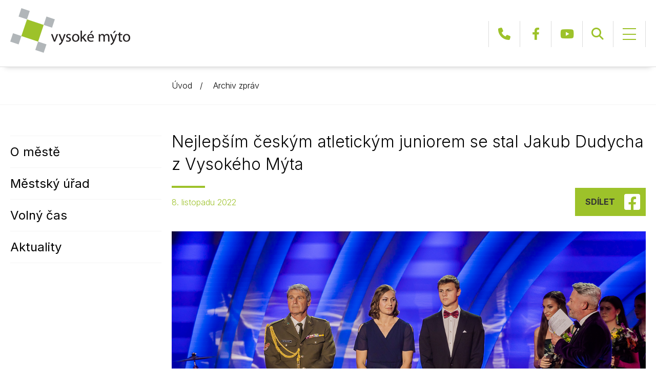

--- FILE ---
content_type: text/html; charset=UTF-8
request_url: https://www.vysoke-myto.cz/archiv-zprav/nejlepsim-ceskym-atletickym-juniorem-se-stal-jakub-dudycha-z-vysokeho-myta/
body_size: 12926
content:
<!DOCTYPE html>
<!-- BEGIN html -->
<html lang="cs">
 
<!-- BEGIN head -->
<head>

	<meta charset="UTF-8">
	<meta name="viewport" content="width=device-width, initial-scale=1">
	<title>Nejlepším českým atletickým juniorem se stal Jakub Dudycha z Vysokého Mýta &#8211; Město Vysoké Mýto</title>
<meta name='robots' content='max-image-preview:large' />
<link rel='dns-prefetch' href='//fonts.googleapis.com' />
<link rel="alternate" type="application/rss+xml" title="Město Vysoké Mýto &raquo; RSS zdroj" href="https://www.vysoke-myto.cz/feed/" />
<link rel="alternate" type="application/rss+xml" title="Město Vysoké Mýto &raquo; RSS komentářů" href="https://www.vysoke-myto.cz/comments/feed/" />
<link rel="alternate" type="application/rss+xml" title="Město Vysoké Mýto &raquo; RSS komentářů pro Nejlepším českým atletickým juniorem se stal Jakub Dudycha z Vysokého Mýta" href="https://www.vysoke-myto.cz/archiv-zprav/nejlepsim-ceskym-atletickym-juniorem-se-stal-jakub-dudycha-z-vysokeho-myta/feed/" />
<link rel="alternate" title="oEmbed (JSON)" type="application/json+oembed" href="https://www.vysoke-myto.cz/wp-json/oembed/1.0/embed?url=https%3A%2F%2Fwww.vysoke-myto.cz%2Farchiv-zprav%2Fnejlepsim-ceskym-atletickym-juniorem-se-stal-jakub-dudycha-z-vysokeho-myta%2F" />
<link rel="alternate" title="oEmbed (XML)" type="text/xml+oembed" href="https://www.vysoke-myto.cz/wp-json/oembed/1.0/embed?url=https%3A%2F%2Fwww.vysoke-myto.cz%2Farchiv-zprav%2Fnejlepsim-ceskym-atletickym-juniorem-se-stal-jakub-dudycha-z-vysokeho-myta%2F&#038;format=xml" />
<style id='wp-img-auto-sizes-contain-inline-css'>
img:is([sizes=auto i],[sizes^="auto," i]){contain-intrinsic-size:3000px 1500px}
/*# sourceURL=wp-img-auto-sizes-contain-inline-css */
</style>
<style id='wp-emoji-styles-inline-css'>

	img.wp-smiley, img.emoji {
		display: inline !important;
		border: none !important;
		box-shadow: none !important;
		height: 1em !important;
		width: 1em !important;
		margin: 0 0.07em !important;
		vertical-align: -0.1em !important;
		background: none !important;
		padding: 0 !important;
	}
/*# sourceURL=wp-emoji-styles-inline-css */
</style>
<style id='wp-block-library-inline-css'>
:root{--wp-block-synced-color:#7a00df;--wp-block-synced-color--rgb:122,0,223;--wp-bound-block-color:var(--wp-block-synced-color);--wp-editor-canvas-background:#ddd;--wp-admin-theme-color:#007cba;--wp-admin-theme-color--rgb:0,124,186;--wp-admin-theme-color-darker-10:#006ba1;--wp-admin-theme-color-darker-10--rgb:0,107,160.5;--wp-admin-theme-color-darker-20:#005a87;--wp-admin-theme-color-darker-20--rgb:0,90,135;--wp-admin-border-width-focus:2px}@media (min-resolution:192dpi){:root{--wp-admin-border-width-focus:1.5px}}.wp-element-button{cursor:pointer}:root .has-very-light-gray-background-color{background-color:#eee}:root .has-very-dark-gray-background-color{background-color:#313131}:root .has-very-light-gray-color{color:#eee}:root .has-very-dark-gray-color{color:#313131}:root .has-vivid-green-cyan-to-vivid-cyan-blue-gradient-background{background:linear-gradient(135deg,#00d084,#0693e3)}:root .has-purple-crush-gradient-background{background:linear-gradient(135deg,#34e2e4,#4721fb 50%,#ab1dfe)}:root .has-hazy-dawn-gradient-background{background:linear-gradient(135deg,#faaca8,#dad0ec)}:root .has-subdued-olive-gradient-background{background:linear-gradient(135deg,#fafae1,#67a671)}:root .has-atomic-cream-gradient-background{background:linear-gradient(135deg,#fdd79a,#004a59)}:root .has-nightshade-gradient-background{background:linear-gradient(135deg,#330968,#31cdcf)}:root .has-midnight-gradient-background{background:linear-gradient(135deg,#020381,#2874fc)}:root{--wp--preset--font-size--normal:16px;--wp--preset--font-size--huge:42px}.has-regular-font-size{font-size:1em}.has-larger-font-size{font-size:2.625em}.has-normal-font-size{font-size:var(--wp--preset--font-size--normal)}.has-huge-font-size{font-size:var(--wp--preset--font-size--huge)}.has-text-align-center{text-align:center}.has-text-align-left{text-align:left}.has-text-align-right{text-align:right}.has-fit-text{white-space:nowrap!important}#end-resizable-editor-section{display:none}.aligncenter{clear:both}.items-justified-left{justify-content:flex-start}.items-justified-center{justify-content:center}.items-justified-right{justify-content:flex-end}.items-justified-space-between{justify-content:space-between}.screen-reader-text{border:0;clip-path:inset(50%);height:1px;margin:-1px;overflow:hidden;padding:0;position:absolute;width:1px;word-wrap:normal!important}.screen-reader-text:focus{background-color:#ddd;clip-path:none;color:#444;display:block;font-size:1em;height:auto;left:5px;line-height:normal;padding:15px 23px 14px;text-decoration:none;top:5px;width:auto;z-index:100000}html :where(.has-border-color){border-style:solid}html :where([style*=border-top-color]){border-top-style:solid}html :where([style*=border-right-color]){border-right-style:solid}html :where([style*=border-bottom-color]){border-bottom-style:solid}html :where([style*=border-left-color]){border-left-style:solid}html :where([style*=border-width]){border-style:solid}html :where([style*=border-top-width]){border-top-style:solid}html :where([style*=border-right-width]){border-right-style:solid}html :where([style*=border-bottom-width]){border-bottom-style:solid}html :where([style*=border-left-width]){border-left-style:solid}html :where(img[class*=wp-image-]){height:auto;max-width:100%}:where(figure){margin:0 0 1em}html :where(.is-position-sticky){--wp-admin--admin-bar--position-offset:var(--wp-admin--admin-bar--height,0px)}@media screen and (max-width:600px){html :where(.is-position-sticky){--wp-admin--admin-bar--position-offset:0px}}

/*# sourceURL=wp-block-library-inline-css */
</style><style id='global-styles-inline-css'>
:root{--wp--preset--aspect-ratio--square: 1;--wp--preset--aspect-ratio--4-3: 4/3;--wp--preset--aspect-ratio--3-4: 3/4;--wp--preset--aspect-ratio--3-2: 3/2;--wp--preset--aspect-ratio--2-3: 2/3;--wp--preset--aspect-ratio--16-9: 16/9;--wp--preset--aspect-ratio--9-16: 9/16;--wp--preset--color--black: #000000;--wp--preset--color--cyan-bluish-gray: #abb8c3;--wp--preset--color--white: #ffffff;--wp--preset--color--pale-pink: #f78da7;--wp--preset--color--vivid-red: #cf2e2e;--wp--preset--color--luminous-vivid-orange: #ff6900;--wp--preset--color--luminous-vivid-amber: #fcb900;--wp--preset--color--light-green-cyan: #7bdcb5;--wp--preset--color--vivid-green-cyan: #00d084;--wp--preset--color--pale-cyan-blue: #8ed1fc;--wp--preset--color--vivid-cyan-blue: #0693e3;--wp--preset--color--vivid-purple: #9b51e0;--wp--preset--gradient--vivid-cyan-blue-to-vivid-purple: linear-gradient(135deg,rgb(6,147,227) 0%,rgb(155,81,224) 100%);--wp--preset--gradient--light-green-cyan-to-vivid-green-cyan: linear-gradient(135deg,rgb(122,220,180) 0%,rgb(0,208,130) 100%);--wp--preset--gradient--luminous-vivid-amber-to-luminous-vivid-orange: linear-gradient(135deg,rgb(252,185,0) 0%,rgb(255,105,0) 100%);--wp--preset--gradient--luminous-vivid-orange-to-vivid-red: linear-gradient(135deg,rgb(255,105,0) 0%,rgb(207,46,46) 100%);--wp--preset--gradient--very-light-gray-to-cyan-bluish-gray: linear-gradient(135deg,rgb(238,238,238) 0%,rgb(169,184,195) 100%);--wp--preset--gradient--cool-to-warm-spectrum: linear-gradient(135deg,rgb(74,234,220) 0%,rgb(151,120,209) 20%,rgb(207,42,186) 40%,rgb(238,44,130) 60%,rgb(251,105,98) 80%,rgb(254,248,76) 100%);--wp--preset--gradient--blush-light-purple: linear-gradient(135deg,rgb(255,206,236) 0%,rgb(152,150,240) 100%);--wp--preset--gradient--blush-bordeaux: linear-gradient(135deg,rgb(254,205,165) 0%,rgb(254,45,45) 50%,rgb(107,0,62) 100%);--wp--preset--gradient--luminous-dusk: linear-gradient(135deg,rgb(255,203,112) 0%,rgb(199,81,192) 50%,rgb(65,88,208) 100%);--wp--preset--gradient--pale-ocean: linear-gradient(135deg,rgb(255,245,203) 0%,rgb(182,227,212) 50%,rgb(51,167,181) 100%);--wp--preset--gradient--electric-grass: linear-gradient(135deg,rgb(202,248,128) 0%,rgb(113,206,126) 100%);--wp--preset--gradient--midnight: linear-gradient(135deg,rgb(2,3,129) 0%,rgb(40,116,252) 100%);--wp--preset--font-size--small: 13px;--wp--preset--font-size--medium: 20px;--wp--preset--font-size--large: 36px;--wp--preset--font-size--x-large: 42px;--wp--preset--spacing--20: 0.44rem;--wp--preset--spacing--30: 0.67rem;--wp--preset--spacing--40: 1rem;--wp--preset--spacing--50: 1.5rem;--wp--preset--spacing--60: 2.25rem;--wp--preset--spacing--70: 3.38rem;--wp--preset--spacing--80: 5.06rem;--wp--preset--shadow--natural: 6px 6px 9px rgba(0, 0, 0, 0.2);--wp--preset--shadow--deep: 12px 12px 50px rgba(0, 0, 0, 0.4);--wp--preset--shadow--sharp: 6px 6px 0px rgba(0, 0, 0, 0.2);--wp--preset--shadow--outlined: 6px 6px 0px -3px rgb(255, 255, 255), 6px 6px rgb(0, 0, 0);--wp--preset--shadow--crisp: 6px 6px 0px rgb(0, 0, 0);}:where(.is-layout-flex){gap: 0.5em;}:where(.is-layout-grid){gap: 0.5em;}body .is-layout-flex{display: flex;}.is-layout-flex{flex-wrap: wrap;align-items: center;}.is-layout-flex > :is(*, div){margin: 0;}body .is-layout-grid{display: grid;}.is-layout-grid > :is(*, div){margin: 0;}:where(.wp-block-columns.is-layout-flex){gap: 2em;}:where(.wp-block-columns.is-layout-grid){gap: 2em;}:where(.wp-block-post-template.is-layout-flex){gap: 1.25em;}:where(.wp-block-post-template.is-layout-grid){gap: 1.25em;}.has-black-color{color: var(--wp--preset--color--black) !important;}.has-cyan-bluish-gray-color{color: var(--wp--preset--color--cyan-bluish-gray) !important;}.has-white-color{color: var(--wp--preset--color--white) !important;}.has-pale-pink-color{color: var(--wp--preset--color--pale-pink) !important;}.has-vivid-red-color{color: var(--wp--preset--color--vivid-red) !important;}.has-luminous-vivid-orange-color{color: var(--wp--preset--color--luminous-vivid-orange) !important;}.has-luminous-vivid-amber-color{color: var(--wp--preset--color--luminous-vivid-amber) !important;}.has-light-green-cyan-color{color: var(--wp--preset--color--light-green-cyan) !important;}.has-vivid-green-cyan-color{color: var(--wp--preset--color--vivid-green-cyan) !important;}.has-pale-cyan-blue-color{color: var(--wp--preset--color--pale-cyan-blue) !important;}.has-vivid-cyan-blue-color{color: var(--wp--preset--color--vivid-cyan-blue) !important;}.has-vivid-purple-color{color: var(--wp--preset--color--vivid-purple) !important;}.has-black-background-color{background-color: var(--wp--preset--color--black) !important;}.has-cyan-bluish-gray-background-color{background-color: var(--wp--preset--color--cyan-bluish-gray) !important;}.has-white-background-color{background-color: var(--wp--preset--color--white) !important;}.has-pale-pink-background-color{background-color: var(--wp--preset--color--pale-pink) !important;}.has-vivid-red-background-color{background-color: var(--wp--preset--color--vivid-red) !important;}.has-luminous-vivid-orange-background-color{background-color: var(--wp--preset--color--luminous-vivid-orange) !important;}.has-luminous-vivid-amber-background-color{background-color: var(--wp--preset--color--luminous-vivid-amber) !important;}.has-light-green-cyan-background-color{background-color: var(--wp--preset--color--light-green-cyan) !important;}.has-vivid-green-cyan-background-color{background-color: var(--wp--preset--color--vivid-green-cyan) !important;}.has-pale-cyan-blue-background-color{background-color: var(--wp--preset--color--pale-cyan-blue) !important;}.has-vivid-cyan-blue-background-color{background-color: var(--wp--preset--color--vivid-cyan-blue) !important;}.has-vivid-purple-background-color{background-color: var(--wp--preset--color--vivid-purple) !important;}.has-black-border-color{border-color: var(--wp--preset--color--black) !important;}.has-cyan-bluish-gray-border-color{border-color: var(--wp--preset--color--cyan-bluish-gray) !important;}.has-white-border-color{border-color: var(--wp--preset--color--white) !important;}.has-pale-pink-border-color{border-color: var(--wp--preset--color--pale-pink) !important;}.has-vivid-red-border-color{border-color: var(--wp--preset--color--vivid-red) !important;}.has-luminous-vivid-orange-border-color{border-color: var(--wp--preset--color--luminous-vivid-orange) !important;}.has-luminous-vivid-amber-border-color{border-color: var(--wp--preset--color--luminous-vivid-amber) !important;}.has-light-green-cyan-border-color{border-color: var(--wp--preset--color--light-green-cyan) !important;}.has-vivid-green-cyan-border-color{border-color: var(--wp--preset--color--vivid-green-cyan) !important;}.has-pale-cyan-blue-border-color{border-color: var(--wp--preset--color--pale-cyan-blue) !important;}.has-vivid-cyan-blue-border-color{border-color: var(--wp--preset--color--vivid-cyan-blue) !important;}.has-vivid-purple-border-color{border-color: var(--wp--preset--color--vivid-purple) !important;}.has-vivid-cyan-blue-to-vivid-purple-gradient-background{background: var(--wp--preset--gradient--vivid-cyan-blue-to-vivid-purple) !important;}.has-light-green-cyan-to-vivid-green-cyan-gradient-background{background: var(--wp--preset--gradient--light-green-cyan-to-vivid-green-cyan) !important;}.has-luminous-vivid-amber-to-luminous-vivid-orange-gradient-background{background: var(--wp--preset--gradient--luminous-vivid-amber-to-luminous-vivid-orange) !important;}.has-luminous-vivid-orange-to-vivid-red-gradient-background{background: var(--wp--preset--gradient--luminous-vivid-orange-to-vivid-red) !important;}.has-very-light-gray-to-cyan-bluish-gray-gradient-background{background: var(--wp--preset--gradient--very-light-gray-to-cyan-bluish-gray) !important;}.has-cool-to-warm-spectrum-gradient-background{background: var(--wp--preset--gradient--cool-to-warm-spectrum) !important;}.has-blush-light-purple-gradient-background{background: var(--wp--preset--gradient--blush-light-purple) !important;}.has-blush-bordeaux-gradient-background{background: var(--wp--preset--gradient--blush-bordeaux) !important;}.has-luminous-dusk-gradient-background{background: var(--wp--preset--gradient--luminous-dusk) !important;}.has-pale-ocean-gradient-background{background: var(--wp--preset--gradient--pale-ocean) !important;}.has-electric-grass-gradient-background{background: var(--wp--preset--gradient--electric-grass) !important;}.has-midnight-gradient-background{background: var(--wp--preset--gradient--midnight) !important;}.has-small-font-size{font-size: var(--wp--preset--font-size--small) !important;}.has-medium-font-size{font-size: var(--wp--preset--font-size--medium) !important;}.has-large-font-size{font-size: var(--wp--preset--font-size--large) !important;}.has-x-large-font-size{font-size: var(--wp--preset--font-size--x-large) !important;}
/*# sourceURL=global-styles-inline-css */
</style>

<style id='classic-theme-styles-inline-css'>
/*! This file is auto-generated */
.wp-block-button__link{color:#fff;background-color:#32373c;border-radius:9999px;box-shadow:none;text-decoration:none;padding:calc(.667em + 2px) calc(1.333em + 2px);font-size:1.125em}.wp-block-file__button{background:#32373c;color:#fff;text-decoration:none}
/*# sourceURL=/wp-includes/css/classic-themes.min.css */
</style>
<link rel="stylesheet" href="https://fonts.googleapis.com/css2?family=Inter%3Awght%40300%3B400%3B500%3B600%3B700&#038;subset=latin%2Clatin-ext&#038;ver=6.9" media="all">
<link rel="stylesheet" href="https://www.vysoke-myto.cz/wp-content/themes/vysoke-myto-theme/css/fontawesome.min.css?ver=6.9" media="all">
<link rel="stylesheet" href="https://www.vysoke-myto.cz/wp-content/themes/vysoke-myto-theme/css/bootstrap.min.css?ver=6.9" media="all">
<link rel="stylesheet" href="https://www.vysoke-myto.cz/wp-content/themes/vysoke-myto-theme/css/ekko-lightbox.min.css?ver=6.9" media="all">
<link rel="stylesheet" href="https://www.vysoke-myto.cz/wp-content/themes/vysoke-myto-theme/style.css?ver=14" media="all">
<script src="https://www.vysoke-myto.cz/wp-includes/js/jquery/jquery.min.js?ver=3.7.1" id="jquery-core-js"></script>
<link rel="https://api.w.org/" href="https://www.vysoke-myto.cz/wp-json/" /><link rel="alternate" title="JSON" type="application/json" href="https://www.vysoke-myto.cz/wp-json/wp/v2/posts/903" /><link rel="EditURI" type="application/rsd+xml" title="RSD" href="https://www.vysoke-myto.cz/xmlrpc.php?rsd" />
<meta name="generator" content="WordPress 6.9" />
<link rel="canonical" href="https://www.vysoke-myto.cz/archiv-zprav/nejlepsim-ceskym-atletickym-juniorem-se-stal-jakub-dudycha-z-vysokeho-myta/" />
<link rel='shortlink' href='https://www.vysoke-myto.cz/?p=903' />
<meta name="cdp-version" content="1.5.0" /><link rel="icon" href="https://www.vysoke-myto.cz/wp-content/uploads/2023/03/favicon.png" sizes="32x32" />
<link rel="icon" href="https://www.vysoke-myto.cz/wp-content/uploads/2023/03/favicon.png" sizes="192x192" />
<link rel="apple-touch-icon" href="https://www.vysoke-myto.cz/wp-content/uploads/2023/03/favicon.png" />
<meta name="msapplication-TileImage" content="https://www.vysoke-myto.cz/wp-content/uploads/2023/03/favicon.png" />
 
<!-- END head -->
</head>
 
<!-- BEGIN body -->
<body class="wp-singular post-template-default single single-post postid-903 single-format-standard wp-theme-vysoke-myto-theme">

<header>
	<div class="container">
		<div class="brand"><a href="https://www.vysoke-myto.cz/">Město Vysoké Mýto</a></div>
		<nav>
			<div class="header">
					<ul class="menu">
						<li class="with"><a href="https://www.vysoke-myto.cz/o-meste/">O městě</a>								<div class="sub"><div class="sub-container"><ul class="col-lg-3">
							<li><a href="https://www.vysoke-myto.cz/o-meste/mesto/">Město</a>								<ul>
								<li><a href="https://www.vysoke-myto.cz/o-meste/mesto/historie-mesta/">Historie města</a></li>
								<li><a href="https://www.vysoke-myto.cz/o-meste/mesto/pamatky/">Památky</a></li>
								<li><a href="https://www.vysoke-myto.cz/o-meste/mesto/partnerska-mesta/">Partnerská města</a></li>
								<li><a href="https://www.vysoke-myto.cz/o-meste/mesto/podporujeme/">Podporujeme</a>								<ul>
									<li><a href="http://www.vysokomytsko.cz/" class="custom" target="_blank">Mikroregion Vysokomýtsko</a></li>
									<li><a href="http://hasici.vmyto.cz/" class="custom" target="_blank">Sbor dobrovolných hasičů</a></li>
									<li><a href="https://www.muzeum-myto.cz/cs/sodomkovo-vm" class="custom" target="_blank">Sodomkovo Vysoké Mýto</a></li>
									<li><a href="https://www.hudbapomaha.cz/" class="custom" target="_blank">Festival Hudba pomáhá</a></li>
									</ul></li>
									</ul></li>
								</ul><ul class="col-lg-3">
							<li><a href="https://www.vysoke-myto.cz/o-meste/skolstvi/">Školství</a>								<ul>
								<li><a href="https://www.vysoke-myto.cz/o-meste/skolstvi/materske-skoly/">Mateřské školy</a></li>
								<li><a href="https://www.vysoke-myto.cz/o-meste/skolstvi/zakladni-skoly/">Základní školy</a></li>
								<li><a href="https://www.vysoke-myto.cz/o-meste/skolstvi/stredni-skoly/">Střední školy</a></li>
								<li><a href="https://www.vysoke-myto.cz/o-meste/skolstvi/detske-skupiny/">Dětské skupiny</a></li>
								<li><a href="https://www.svc-mikado.cz/" class="custom" target="_blank">Mikádo</a></li>
									</ul></li>
								</ul><ul class="col-lg-3">
							<li><a href="https://www.vysoke-myto.cz/o-meste/zdravotnictvi/">Zdravotnictví</a>								<ul>
								<li><a href="https://www.vysoke-myto.cz/o-meste/zdravotnictvi/nemocnice/">Nemocnice</a></li>
								<li><a href="https://www.vysoke-myto.cz/o-meste/zdravotnictvi/ordinace-lekaru/">Ordinace lékařů</a>								<ul>
									<li><a href="https://www.vysoke-myto.cz/o-meste/zdravotnictvi/ordinace-lekaru/ordinace-pro-deti-a-dorost/">Ordinace pro děti a dorost</a></li>
									<li><a href="https://www.vysoke-myto.cz/o-meste/zdravotnictvi/ordinace-lekaru/ordinace-pro-dospele/">Ordinace pro dospělé</a></li>
									<li><a href="https://www.vysoke-myto.cz/o-meste/zdravotnictvi/ordinace-lekaru/zubni-ordinace/">Zubní ordinace</a></li>
									<li><a href="https://www.vysoke-myto.cz/o-meste/zdravotnictvi/ordinace-lekaru/ostatni-ordinace/">Ostatní ordinace</a></li>
									<li><a href="https://www.vysoke-myto.cz/o-meste/zdravotnictvi/ordinace-lekaru/veterinari/">Veterináři</a></li>
									</ul></li>
								<li><a href="https://www.vysoke-myto.cz/o-meste/zdravotnictvi/pohotovost/">Pohotovost</a></li>
									</ul></li>
								</ul><ul class="col-lg-3">
							<li><a href="https://www.vysoke-myto.cz/o-meste/sluzby-a-organizace-mesta/">Služby a organizace města</a>								<ul>
								<li><a href="http://www.tsvmyto.cz/" class="custom" target="_blank">Technické služby</a></li>
								<li><a href="http://www.mbp.cz/" class="custom" target="_blank">Městský bytový podnik</a></li>
								<li><a href="http://www.lesyvm.cz/" class="custom" target="_blank">Městské lesy</a></li>
								<li><a href="http://www.vodovody-vm.cz/" class="custom" target="_blank">Vodovody a kanalizace</a></li>
								<li><a href="https://www.sportcentrum-vm.cz/" class="custom" target="_blank">Sportcentrum Vysoké Mýto</a></li>
								<li><a href="http://vmkulturni.cz/" class="custom" target="_blank">Vysokomýtská kulturní</a></li>
									</ul></li>
									</ul></div></div></li>
						<li class="with"><a href="https://www.vysoke-myto.cz/mestsky-urad/">Městský úřad</a>								<div class="sub"><div class="sub-container"><ul class="col-lg-3">
							<li><a href="https://www.vysoke-myto.cz/mestsky-urad/samosprava/">Samospráva</a>								<ul>
								<li><a href="https://www.vysoke-myto.cz/mestsky-urad/samosprava/zastupitelstvo-mesta/">Zastupitelstvo města</a>								<ul>
									<li><a href="https://www.vysoke-myto.cz/mestsky-urad/samosprava/zastupitelstvo-mesta/usneseni-zastupitelstva-mesta/">Usnesení</a></li>
									<li><a href="https://www.vysoke-myto.cz/mestsky-urad/samosprava/zastupitelstvo-mesta/vybory/">Výbory</a></li>
									<li><a href="https://www.vysoke-myto.cz/mestsky-urad/samosprava/zastupitelstvo-mesta/terminy/">Termíny</a></li>
									</ul></li>
								<li><a href="https://www.vysoke-myto.cz/mestsky-urad/samosprava/rada-mesta/">Rada města</a>								<ul>
									<li><a href="https://www.vysoke-myto.cz/mestsky-urad/samosprava/rada-mesta/usneseni-rady-mesta/">Usnesení</a></li>
									<li><a href="https://www.vysoke-myto.cz/mestsky-urad/samosprava/rada-mesta/komise/">Komise</a></li>
									<li><a href="https://www.vysoke-myto.cz/mestsky-urad/samosprava/rada-mesta/terminy-rada-mesta/">Termíny</a></li>
									</ul></li>
								<li><a href="https://www.vysoke-myto.cz/mestsky-urad/samosprava/symboly-mesta/">Symboly města</a></li>
									</ul></li>
								</ul><ul class="col-lg-3">
							<li><a href="https://www.vysoke-myto.cz/mestsky-urad/vysoke-myto/">Městský úřad Vysoké Mýto</a>								<ul>
								<li><a href="https://www.vysoke-myto.cz/mestsky-urad/vysoke-myto/vedeni-uradu/">Vedení úřadu</a></li>
								<li><a href="https://www.vysoke-myto.cz/mestsky-urad/vysoke-myto/organizacni-struktura/">Organizační struktura</a></li>
								<li><a href="https://www.vysoke-myto.cz/mestsky-urad/vysoke-myto/zvlastni-organy-mesta/">Zvláštní orgány města</a></li>
								<li><a href="https://www.vysoke-myto.cz/mestsky-urad/vysoke-myto/mestska-policie/">Městská policie</a></li>
								<li><a href="https://www.vysoke-myto.cz/mestsky-urad/vysoke-myto/kariera/">Kariéra</a></li>
									</ul></li>
								</ul><ul class="col-lg-3">
							<li><a href="https://www.vysoke-myto.cz/mestsky-urad/informace/">Informace</a>								<ul>
								<li><a href="https://www.vysoke-myto.cz/mestsky-urad/informace/povinne-informace/">Povinné informace</a></li>
								<li><a href="https://www.vysoke-myto.cz/mestsky-urad/informace/strategicke-dokumenty/">Strategické dokumenty</a></li>
								<li><a href="https://www.vysoke-myto.cz/mestsky-urad/informace/uredni-deska/">Úřední deska</a></li>
								<li><a href="https://www.vysoke-myto.cz/mestsky-urad/informace/vyhlasky-a-narizeni/">Vyhlášky a nařízení</a></li>
								<li><a href="https://www.vysoke-myto.cz/mestsky-urad/informace/rozpocty/">Rozpočty</a></li>
								<li><a href="https://portal.gov.cz/" class="custom" target="_blank">Životní situace</a></li>
								<li><a href="https://www.vysoke-myto.cz/mestsky-urad/informace/krizove-informace/">Krizové informace</a></li>
								<li><a href="https://projekty.vysoke-myto.cz/" class="custom" target="_blank">Stavby a investice</a></li>
								<li><a href="https://www.vysoke-myto.cz/mestsky-urad/informace/dotace-a-projekty/">Dotace a projekty</a></li>
								<li><a href="https://www.vysoke-myto.cz/mestsky-urad/informace/odpady/">Odpady</a></li>
								<li><a href="https://www.vysoke-myto.cz/mestsky-urad/informace/ztraty-a-nalezy/">Ztráty a nálezy</a></li>
									</ul></li>
								</ul><ul class="col-lg-3">
							<li><a href="https://www.vysoke-myto.cz/mestsky-urad/e-radnice/">E-radnice</a>								<ul>
								<li><a href="https://www.vysoke-myto.cz/mestsky-urad/e-radnice/formulare/">Formuláře</a></li>
								<li><a href="https://www.vysoke-myto.cz/mestsky-urad/e-radnice/elektronicka-podatelna/">Elektronická podatelna</a></li>
								<li><a href="https://lepsi.vysoke-myto.cz/" class="custom" target="_blank">Lepší Mýto</a></li>
								<li><a href="https://www.gobec.cz/vysoke-myto/" class="custom" target="_blank">Mapový server</a></li>
								<li><a href="https://www.vysoke-myto.cz/mestsky-urad/e-radnice/online-kamery/">Online kamery</a></li>
								<li><a href="https://www.vysoke-myto.cz/mestsky-urad/e-radnice/informace-o-radarech/">Informace o radarech</a></li>
								<li><a href="https://www.vysoke-myto.cz/mestsky-urad/kontakty/">Kontakty</a></li>
									</ul></li>
									</ul></div></div></li>
						<li class="with"><a href="https://www.vysoke-myto.cz/volny-cas/">Volný čas</a>								<div class="sub"><div class="sub-container"><ul class="col-lg-3">
							<li><a href="https://infocentrum.vysoke-myto.cz/" class="custom" target="_blank">Infocentrum</a></li>
								</ul><ul class="col-lg-3">
							<li><a href="https://www.gobec.cz/vysoke-myto/" class="custom" target="_blank">Mapy města</a></li>
								</ul><ul class="col-lg-3">
							<li><a href="https://www.vysoke-myto.cz/volny-cas/kultura/">Kultura</a>								<ul>
								<li><a href="https://www.vysoke-myto.cz/volny-cas/kultura/vyznamne-mestske-akce/">Městské akce</a>								<ul>
									<li><a href="https://www.vysoke-myto.cz/volny-cas/kultura/vyznamne-mestske-akce/fotogalerie/">Fotogalerie</a></li>
									</ul></li>
								<li><a href="https://mklub.cz" class="custom" target="_blank">M-klub</a></li>
								<li><a href="https://www.knihovna-vm.cz/" class="custom" target="_blank">Městská knihovna</a></li>
								<li><a href="http://www.galerie-vm.cz/" class="custom" target="_blank">Městská galerie</a></li>
									</ul></li>
								</ul><ul class="col-lg-3">
							<li><a href="https://www.vysoke-myto.cz/volny-cas/sportovni-kluby-a-sportoviste/">Sportovní kluby a sportoviště</a>								<ul>
								<li><a href="https://www.vysoke-myto.cz/volny-cas/sportovni-kluby-a-sportoviste/sportovni-kluby/">Sportovní kluby</a></li>
								<li><a href="https://www.vysoke-myto.cz/volny-cas/sportovni-kluby-a-sportoviste/sportoviste/">Sportoviště</a></li>
									</ul></li>
							<li><a href="https://www.vysoke-myto.cz/volny-cas/cirkve/">Církve</a></li>
							<li><a href="https://www.vysoke-myto.cz/volny-cas/spolky/">Spolky</a></li>
									</ul></div></div></li>
						<li class="with"><a href="https://www.vysoke-myto.cz/aktuality/">Aktuality</a>								<div class="sub"><div class="sub-container"><ul class="col-lg-3">
							<li><a href="https://www.vysoke-myto.cz/aktuality/zivot-mesta/">Život města</a>								<ul>
								<li><a href="https://www.vysoke-myto.cz/aktuality/zivot-mesta/z-radnice/">Z radnice</a></li>
								<li><a href="https://www.vysoke-myto.cz/aktuality/zivot-mesta/z-kultury/">Kultura</a></li>
								<li><a href="https://www.vysoke-myto.cz/aktuality/zivot-mesta/ze-sportu/">Sport</a></li>
								<li><a href="https://www.vysoke-myto.cz/aktuality/zivot-mesta/ze-skol/">Školství</a></li>
								<li><a href="https://www.vysoke-myto.cz/aktuality/zivot-mesta/doprava/">Doprava</a></li>
								<li><a href="https://www.vysoke-myto.cz/aktuality/zivot-mesta/ostatni/">Ostatní</a></li>
									</ul></li>
								</ul><ul class="col-lg-3">
							<li><a href="https://www.vysoke-myto.cz/aktuality/kalendar/">Kalendář</a>								<ul>
								<li><a href="https://www.vysoke-myto.cz/aktuality/kalendar/kalendar-udalosti/">Kalendář událostí</a></li>
								<li><a href="https://www.vysoke-myto.cz/aktuality/kalendar/rocni-prehled-akci/">Roční přehled akcí</a></li>
									</ul></li>
								</ul><ul class="col-lg-3">
							<li><a href="https://www.vysoke-myto.cz/aktuality/vysokomytsky-zpravodaj/">Vysokomýtský zpravodaj</a>								<ul>
								<li><a href="https://www.vysoke-myto.cz/aktuality/vysokomytsky-zpravodaj/digitalni-vydani-zpravodaje/">Digitální vydání zpravodaje</a></li>
								<li><a href="https://www.vysoke-myto.cz/aktuality/vysokomytsky-zpravodaj/kontakty-inzerce/">Kontakty + inzerce</a></li>
								<li><a href="https://old.vysoke-myto.cz/rz/" class="custom" target="_blank">Přidat příspěvek</a></li>
									</ul></li>
								</ul><ul class="col-lg-3">
							<li><a href="https://www.vysoke-myto.cz/aktuality/kratce-z-radnice/">Krátce z radnice</a></li>
							<li><a href="https://www.youtube.com/@mestovysokemyto756/videos" class="custom" target="_blank">Videoreportáže</a></li>
							<li><a href="https://www.vysoke-myto.cz/aktuality/odber-novinek/">Odběr novinek</a></li>
							<li><a href="https://www.vysoke-myto.cz/archiv-zprav/">Archiv zpráv</a></li>
									</ul></div></div></li>
					</ul>
				<div class="form">
					<ul class="social">
						<li class="phone"><a href="tel:+420465466111">+420 465 466 111</a></li>
						<li class="facebook"><a href="https://www.facebook.com/mestovysokemyto/" target="_blank">Facebook</a></li>
						<li class="youtube"><a href="https://www.youtube.com/@mestovysokemyto756/videos" target="_blank">YouTube</a></li>
					</ul>
					<form action="https://www.vysoke-myto.cz/" method="post" class="search">
						<div>
							<input type="text" name="s" value="" placeholder="Hledat">
							<button type="submit" title="Hledat"></button>
						</div>
					</form>
				</div>
			</div>
			<div class="mobile">
				<strong><span></span><span></span><span></span></strong>
			</div>
		</nav>
	</div>
</header>
<main>
	<section id="path">
		<div class="container">
			<div class="row">
				<div class="col-md-9 offset-md-3">
					<ul>
						<li><a href="https://www.vysoke-myto.cz/">Úvod</a></li>
						<li><a href="https://www.vysoke-myto.cz/archiv-zprav/">Archiv zpráv</a></li>
					</ul>
				</div>
			</div>
		</div>
	</section>

	<section id="articles">
		<div class="container">
			<div class="row">
				<div class="submenu col-md-3">
		<ul>
			<li><a href="https://www.vysoke-myto.cz/o-meste/">O městě</a></li>
			<li><a href="https://www.vysoke-myto.cz/mestsky-urad/">Městský úřad</a></li>
			<li><a href="https://www.vysoke-myto.cz/volny-cas/">Volný čas</a></li>
			<li><a href="https://www.vysoke-myto.cz/aktuality/">Aktuality</a></li>
		</ul>
				</div>
				<div class="content col-md-9">
					<h1>Nejlepším českým atletickým juniorem se stal Jakub Dudycha z Vysokého Mýta</h1>
					<div class="detail">
						<div class="share">
							<div class="date">8. listopadu 2022</div>
							<a href="https://www.facebook.com/sharer/sharer.php?u=https%3A%2F%2Fwww.vysoke-myto.cz%2Farchiv-zprav%2Fnejlepsim-ceskym-atletickym-juniorem-se-stal-jakub-dudycha-z-vysokeho-myta%2F&amp;quote=Nejlep%C5%A1%C3%ADm+%C4%8Desk%C3%BDm+atletick%C3%BDm+juniorem+se+stal+Jakub+Dudycha+z+Vysok%C3%A9ho+M%C3%BDta" class="button">Sdílet</a>
						</div>
						<div class="img"><img src="https://www.vysoke-myto.cz/wp-content/uploads/2023/01/Jakub_Dudyycha._Foto_Soa_Maleterova.jpg" title="Nejlepším českým atletickým juniorem se stal Jakub Dudycha z Vysokého Mýta" alt="Nejlepším českým atletickým juniorem se stal Jakub Dudycha z Vysokého Mýta"></div>
						<h2>Slavnostní vyhlášení tradiční ankety Atlet roku 2022, které se konalo 5. listopadu v Praze, bylo svátečním večerem i pro vysokomýtský atletický klub. Ocenění Nejlepší junior obdržel půlkař Jakub Dudycha, který suverénně zvítězil na osmistovce na mistrovství Evropy atletů mladších osmnácti let v Jeruzalémě. Student gymnázia z Vysokého Mýta vedený trenérem Lukášem Dejdarem vylepšil na půlce české dorostenecké rekordy v hale i venku. Časem 1:48,58 ze Zlaté tretry se kvalifikoval i na juniorský světový šampionát do Cali, kde doběhl až do semifinále.</h2>
						<div class="text"><p>Student vysokomýtského gymnázia byl překvapen tím, že, ač ještě věkem dorostenec, dokázal tuto anketu vyhrát. Ta se vyhlašuje od roku 1962, od té doby byla jen jednou přerušena v roce 1969. Juniorská kategorie byla zavedena v rámci 27. ročníku pro rok 1988. Tehdy mezi juniory zazářili Robert Změlík a Šárka Kašpárková.</p>
<p>Jakub Dudycha má za sebou vynikající sezónu. Stal se juniorským mistrem Evropy v&nbsp;běhu na 800 metrů, dvakrát překonal národní rekord, postoupil do semifinále mistrovství světa juniorů, vybojoval několik mistrovských titulů a medailí na mistrovství České republiky mládeže a dokázal se svými výkony prosadit i v&nbsp;kategorii dospělých.</p>
<p>V&nbsp;rozhovoru pro portál Jsem atlet měl z vítězství v anketě a z&nbsp;ocenění Junior roku 2022 radost, ale již se chce soustředit na přípravu a další cíle v&nbsp;budoucnu, zejména na mistrovství Evropy juniorů. &nbsp;</p>
<p>V&nbsp;příštím roce ho totiž čeká juniorský šampionát starého kontinentu, kde bude chtít na svou výkonnost minimálně navázat. Jaký by chtěl běžet čas však sdělovat nechce, ale bude pracovat na dalším zlepšení svých výkonů. &nbsp;</p>
<p>Na vyhlášení ankety roku přijel přímo ze soustředění na Šumavě, kde naběhal spousty a spousty kilometrů. Nyní příprava bude pokračovat doma ve Vysokém Mýtě a na přelomu roku odjede Jakub Dudycha se svým trenérem na soustředění na Kanárské ostrovy.</p>
<p>Navázat na tak skvělou sezónu určitě nebude snadné, ale jsme rádi, že i ve velmi skromných podmínkách bez zimního zázemí se zatím daří Jakubovi výkonnostně růst.</p>
<p>Vysokomýtská atletika se mimo výkonů Jakuba Dudychy v&nbsp;roce 2022 může pochlubit i dalšími výsledky: titulem mistryně ČR v&nbsp;kategorii juniorek ve skoku vysokém Justýny Brýdlové, která se také prosadila až do reprezentace ČR, bronzovými medailisty z&nbsp;mistrovství ČR mládeže Nelou Rouhovou (skok daleký) a Pavlem Formánkem (přespolní běh), 4. místem na mistrovství ČR dospělých štafety 4&#215;100 metrů ženy, finálovými umístěními na mistrovství ČR žactva Alžběty Anny Podzimkové (5. na 60 metrů). V&nbsp;soutěžích družstev pak ženy vyhrály 2. národní ligu a vysokomýtské přípravky jasně ovládly krajskou soutěž jak mezi chlapci, tak i mezi děvčaty.</p>
<p>Titul Junior roku 2022 pro Jakuba Dudychu tak krásně doplnil tento úžasný atletický rok ve Vysokém Mýtě.</p>
<p>Lukáš Dejdar, trenér, AC Vysoké Mýto, Marie Lněničková&nbsp;</p>
<p>Foto Soňa Maléterová, zdroj <a href="http://www.atletika.cz">www.atletika.cz</a></p>
</div>
					</div>
				</div>
			</div>
		</div>
	</section>

	<section id="partners">
		<div class="container">
			<h2>Podporujeme</h2>
			<ul class="row">
				<li class="col-xl-2 col-md-4 col-6"><a href="https://www.vysokomytsko.cz/" target="_blank" style="background-image: url('https://www.vysoke-myto.cz/wp-content/uploads/2022/12/partner3.png');" title="Mikroregion Vysokomýtsko">Mikroregion Vysokomýtsko</a></li>
				<li class="col-xl-2 col-md-4 col-6"><a href="https://www.vennamesta.cz/" target="_blank" style="background-image: url('https://www.vysoke-myto.cz/wp-content/uploads/2022/12/partner2.png');" title="Královská věnná města">Královská věnná města</a></li>
				<li class="col-xl-2 col-md-4 col-6"><a href="https://www.ceskomoravskepomezi.cz/" target="_blank" style="background-image: url('https://www.vysoke-myto.cz/wp-content/uploads/2022/12/partner1.png');" title="Českomoravské pomezí turistická oblast">Českomoravské pomezí</a></li>
				<li class="col-xl-2 col-md-4 col-6"><a href="http://mas-lit.cz/" target="_blank" style="background-image: url('https://www.vysoke-myto.cz/wp-content/uploads/2022/12/partner4.png');" title="Dotace a projekty pro rozvoj Litomyšlska">MAS Litomyšlsko</a></li>
				<li class="col-xl-2 col-md-4 col-6"><a href="https://www.historickasidla.cz/" target="_blank" style="background-image: url('https://www.vysoke-myto.cz/wp-content/uploads/2022/12/partner5.png');" title="Sdružení historických sídel Čech, Moravy a Slezska">SHSČMS</a></li>
				<li class="col-xl-2 col-md-4 col-6"><a href="https://www.muzeum-myto.cz/cs" target="_blank" style="background-image: url('https://www.vysoke-myto.cz/wp-content/uploads/2022/12/partner6.png');" title="Regionální muzeum ve Vysokém Mýtě">Regionální muzeum</a></li>
			</ul>
		</div>
	</section></main>

<footer>
	<section id="footer">
		<div class="bg"></div>
		<div class="container">
			<div class="row">
				<div class="city col-lg-4 col-md-6">
					<h3>Město Vysoké Mýto</h3>
					<p><strong class="shadow">Adresa:</strong> B. Smetany 92,<br>566 01 Vysoké Mýto</p>
					<p><strong class="shadow">Telefon:</strong> <a href="tel:+420465466111">+420 465 466 111</a></p>
					<p><strong class="shadow">E-mail:</strong> <a href="mailto:radnice@vysoke-myto.cz">radnice@vysoke-myto.cz</a></p>
					<p><strong>ID datové schránky:</strong> 47jbpbt</p>
				</div>
				<div class="hours col-lg-4 col-md-6">
					<h3>Úřední hodiny</h3>
					<p><strong>Pondělí</strong> 7:30-11:30, 12:30-17:00</p>
					<p><strong>Úterý</strong> 7:30-11:30, 12:30-15:00</p>
					<p><strong>Středa</strong> 7:30-11:30, 12:30-17:00</p>
					<p><strong>Čtvrtek</strong> 7:30-11:30, 12:30-15:00</p>
					<p><strong>Pátek</strong> 7:30-11:30</p>
				</div>
				<div class="social col-lg-4 col-md-6">
					<h3>Sledujte naše město</h3>
					<ul>
						<li class="facebook"><a href="https://www.facebook.com/mestovysokemyto/" target="_blank">Facebook</a></li>
						<li class="youtube"><a href="https://www.youtube.com/@mestovysokemyto756/videos" target="_blank">YouTube</a></li>
					</ul>
				</div>
			</div>
		</div>
	</section>

	<section id="copyright">
		<div class="container">
			<div class="row">
				<div class="col-md-9 copy">
					<h2 class="brand"><a href="https://www.vysoke-myto.cz/">Město Vysoké Mýto</a></h2>
					<ul>
						<li><a href="https://www.vysoke-myto.cz/prohlaseni-pristupnosti/">Prohlášení přístupnosti</a></li>
						<li><a href="https://www.vysoke-myto.cz/ochrana-osobnich-udaju/">GDPR</a></li>
						<li><a href="https://www.vysoke-myto.cz/publicita-projektu/">Publicita projektu</a></li>
						<li><a href="https://www.vysoke-myto.cz/mapa-stranek/">Mapa stránek</a></li>
					</ul>
					<p>&copy; 2026 Všechna práva vyhrazena – použití obsahu či jeho části je umožněn pouze se souhlasem města Vysoké Mýto.</p>
				</div>
				<div class="col-md-3 created">
					<p>Created by <a href="https://www.mybsc.cz" target="_blank">BSC</a></p>
					<p>Powered by <a href="https://www.infocount.cz" target="_blank">infocount</a></p>
				</div>
			</div>
		</div>
	</section>

	<div id="back">
		<a href="#">Zpět na začátek stránky</a>
	</div>
</footer>

<!-- Theme Hook -->
<script type="speculationrules">
{"prefetch":[{"source":"document","where":{"and":[{"href_matches":"/*"},{"not":{"href_matches":["/wp-*.php","/wp-admin/*","/wp-content/uploads/*","/wp-content/*","/wp-content/plugins/*","/wp-content/themes/vysoke-myto-theme/*","/*\\?(.+)"]}},{"not":{"selector_matches":"a[rel~=\"nofollow\"]"}},{"not":{"selector_matches":".no-prefetch, .no-prefetch a"}}]},"eagerness":"conservative"}]}
</script>
<script>
	var relevanssi_rt_regex = /(&|\?)_(rt|rt_nonce)=(\w+)/g
	var newUrl = window.location.search.replace(relevanssi_rt_regex, '')
	history.replaceState(null, null, window.location.pathname + newUrl + window.location.hash)
</script>
<script src="https://www.vysoke-myto.cz/wp-content/themes/vysoke-myto-theme/js/jquery-3.6.0.min.js?ver=01112022" id="jquery-3.6-js"></script>
<script src="https://www.vysoke-myto.cz/wp-content/themes/vysoke-myto-theme/js/bootstrap.min.js?ver=01112022" id="bootstrap-js"></script>
<script src="https://www.vysoke-myto.cz/wp-content/themes/vysoke-myto-theme/js/ekko-lightbox.min.js?ver=01112022" id="ekko-lightbox-js"></script>
<script id="wp-emoji-settings" type="application/json">
{"baseUrl":"https://s.w.org/images/core/emoji/17.0.2/72x72/","ext":".png","svgUrl":"https://s.w.org/images/core/emoji/17.0.2/svg/","svgExt":".svg","source":{"concatemoji":"https://www.vysoke-myto.cz/wp-includes/js/wp-emoji-release.min.js?ver=6.9"}}
</script>
<script type="module">
/*! This file is auto-generated */
const a=JSON.parse(document.getElementById("wp-emoji-settings").textContent),o=(window._wpemojiSettings=a,"wpEmojiSettingsSupports"),s=["flag","emoji"];function i(e){try{var t={supportTests:e,timestamp:(new Date).valueOf()};sessionStorage.setItem(o,JSON.stringify(t))}catch(e){}}function c(e,t,n){e.clearRect(0,0,e.canvas.width,e.canvas.height),e.fillText(t,0,0);t=new Uint32Array(e.getImageData(0,0,e.canvas.width,e.canvas.height).data);e.clearRect(0,0,e.canvas.width,e.canvas.height),e.fillText(n,0,0);const a=new Uint32Array(e.getImageData(0,0,e.canvas.width,e.canvas.height).data);return t.every((e,t)=>e===a[t])}function p(e,t){e.clearRect(0,0,e.canvas.width,e.canvas.height),e.fillText(t,0,0);var n=e.getImageData(16,16,1,1);for(let e=0;e<n.data.length;e++)if(0!==n.data[e])return!1;return!0}function u(e,t,n,a){switch(t){case"flag":return n(e,"\ud83c\udff3\ufe0f\u200d\u26a7\ufe0f","\ud83c\udff3\ufe0f\u200b\u26a7\ufe0f")?!1:!n(e,"\ud83c\udde8\ud83c\uddf6","\ud83c\udde8\u200b\ud83c\uddf6")&&!n(e,"\ud83c\udff4\udb40\udc67\udb40\udc62\udb40\udc65\udb40\udc6e\udb40\udc67\udb40\udc7f","\ud83c\udff4\u200b\udb40\udc67\u200b\udb40\udc62\u200b\udb40\udc65\u200b\udb40\udc6e\u200b\udb40\udc67\u200b\udb40\udc7f");case"emoji":return!a(e,"\ud83e\u1fac8")}return!1}function f(e,t,n,a){let r;const o=(r="undefined"!=typeof WorkerGlobalScope&&self instanceof WorkerGlobalScope?new OffscreenCanvas(300,150):document.createElement("canvas")).getContext("2d",{willReadFrequently:!0}),s=(o.textBaseline="top",o.font="600 32px Arial",{});return e.forEach(e=>{s[e]=t(o,e,n,a)}),s}function r(e){var t=document.createElement("script");t.src=e,t.defer=!0,document.head.appendChild(t)}a.supports={everything:!0,everythingExceptFlag:!0},new Promise(t=>{let n=function(){try{var e=JSON.parse(sessionStorage.getItem(o));if("object"==typeof e&&"number"==typeof e.timestamp&&(new Date).valueOf()<e.timestamp+604800&&"object"==typeof e.supportTests)return e.supportTests}catch(e){}return null}();if(!n){if("undefined"!=typeof Worker&&"undefined"!=typeof OffscreenCanvas&&"undefined"!=typeof URL&&URL.createObjectURL&&"undefined"!=typeof Blob)try{var e="postMessage("+f.toString()+"("+[JSON.stringify(s),u.toString(),c.toString(),p.toString()].join(",")+"));",a=new Blob([e],{type:"text/javascript"});const r=new Worker(URL.createObjectURL(a),{name:"wpTestEmojiSupports"});return void(r.onmessage=e=>{i(n=e.data),r.terminate(),t(n)})}catch(e){}i(n=f(s,u,c,p))}t(n)}).then(e=>{for(const n in e)a.supports[n]=e[n],a.supports.everything=a.supports.everything&&a.supports[n],"flag"!==n&&(a.supports.everythingExceptFlag=a.supports.everythingExceptFlag&&a.supports[n]);var t;a.supports.everythingExceptFlag=a.supports.everythingExceptFlag&&!a.supports.flag,a.supports.everything||((t=a.source||{}).concatemoji?r(t.concatemoji):t.wpemoji&&t.twemoji&&(r(t.twemoji),r(t.wpemoji)))});
//# sourceURL=https://www.vysoke-myto.cz/wp-includes/js/wp-emoji-loader.min.js
</script>

<script>
<!--
var mobile = function() {
	var $menu = $('nav');
	
	if ($menu.hasClass('active')) {
		$menu.removeClass('active');
	} else {
		$menu.addClass('active');
	}
};

var fixed = function() {
	$height = $('#slider').length ? $('#slider').height() + 150 : $(window).height();
	$top	  = $('#news').length ? $('#news').offset().top : 1280;
	$win	  = $(window).height() - 55;
	$bottom = $(window).width() <=  640 ? 10 : 
		    $(window).width() <= 1280 ? 20 : 
		    $(window).width() <= 1660 ? 30 : 55;

	if ($(this).scrollTop() >= $height) {
		$('header').addClass('fixed');
	} else {
		$('header').removeClass('fixed');
	}

	if ($(this).scrollTop() >= $top - $win + $bottom) {
		$('#back').addClass('fixed');
		$('#back').css('top', 'auto');
	} else {
		$('#back').removeClass('fixed');
		$('#back').css('top', $top+'px');
	}

};

var rollBack = function() {
	$('html, body').animate({scrollTop:  0}, 1000);
};

var navOn = function() {
	var $li = $(this).parent();
	
	if ($li.hasClass('with') || $li.hasClass('without')) {
		$li.parent().children().removeClass('active');
		if ($li.hasClass('with')) {
			$li.addClass('active');
		}
	}
};
var navOff = function() {
	$('.menu').find('li').removeClass('active');
};

var searchFocus = function() {
	$input = $('header form input');

	if ($input.val() === '') {
		$input.focus();
		return false;
	}
};

var newsChange = function() {
	$li = $(this);

	if (! $li.hasClass('active')) {
		$space = $('#news .space');
		$class = $li.attr('class');

		$li.parent().children().removeClass('active');
		$space.children().removeClass('active');

		if ($( window ).width() >= 1280) {
			setTimeout(function () {
				$space.children().removeAttr('style');
				$('#'+$class).css('position', 'static');
				$li.addClass('active');
				$('#'+$class).addClass('active');
			}, 500);
		} else {
			$space.children().removeAttr('style');
			$('#'+$class).css('position', 'static');
			$li.addClass('active');
			$('#'+$class).addClass('active');
		}
	}
};

var inicialize = function() {
	fixed();
};

var lastScrollTop = 0;
var scroll = function() {
	fixed();
	navOff();
	$('nav').removeClass('active');
};

var resize = function() {
	fixed();
};

$(document).ready(inicialize);
$(window).scroll(scroll);
$(window).on('resize', resize);
$('header .mobile').click(mobile);
$('header .menu a').mouseover(navOn);
$('header .brand a, header .form li, header form').mouseover(navOff);
$('header form button').click(searchFocus);
$('header').mouseleave(navOff);
$('#news li').click(newsChange);
$('#back').click(rollBack);
$(document).on('click', '[data-toggle="lightbox"]', function(event) {
	event.preventDefault();
	$(this).ekkoLightbox();
});
//-->
</script>

<!--END body-->
</body>
<!--END html -->
</html>